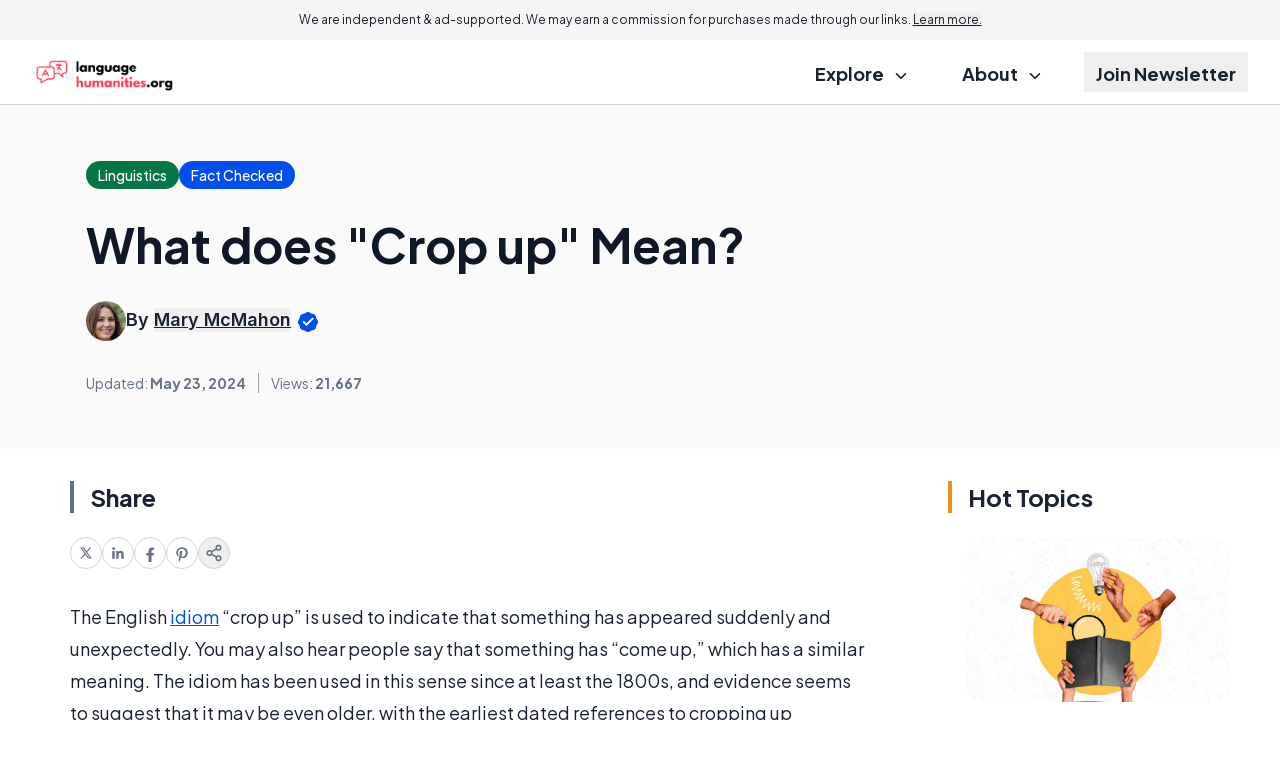

--- FILE ---
content_type: text/html; charset=utf-8
request_url: https://www.google.com/recaptcha/api2/aframe
body_size: 184
content:
<!DOCTYPE HTML><html><head><meta http-equiv="content-type" content="text/html; charset=UTF-8"></head><body><script nonce="4Ag0hw4X-Tg3cGRFg8LQww">/** Anti-fraud and anti-abuse applications only. See google.com/recaptcha */ try{var clients={'sodar':'https://pagead2.googlesyndication.com/pagead/sodar?'};window.addEventListener("message",function(a){try{if(a.source===window.parent){var b=JSON.parse(a.data);var c=clients[b['id']];if(c){var d=document.createElement('img');d.src=c+b['params']+'&rc='+(localStorage.getItem("rc::a")?sessionStorage.getItem("rc::b"):"");window.document.body.appendChild(d);sessionStorage.setItem("rc::e",parseInt(sessionStorage.getItem("rc::e")||0)+1);localStorage.setItem("rc::h",'1763964328005');}}}catch(b){}});window.parent.postMessage("_grecaptcha_ready", "*");}catch(b){}</script></body></html>